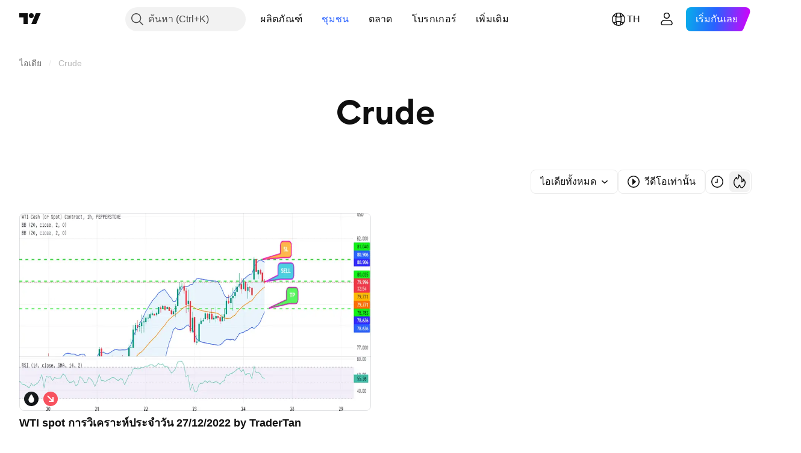

--- FILE ---
content_type: application/javascript; charset=utf-8
request_url: https://static.tradingview.com/static/bundles/th.11389.7300333af8487f9d2758.js
body_size: 9765
content:
(self.webpackChunktradingview=self.webpackChunktradingview||[]).push([[11389,28567,80739,83496,72939,18137,56316,21764,33334,48741],{353886:o=>{o.exports=["การแจ้งเตือน"]},421685:o=>{o.exports=["% ของ GDP"]},46374:o=>{o.exports=["% ของราคาพาร์"]},291500:o=>{o.exports={en:["Disc. yield, %"]}},433334:o=>{o.exports=["ปิด"]},167040:o=>{o.exports=["ซี"]},800919:o=>{o.exports={en:["D"]}},933088:o=>{o.exports={en:["D"]}},918400:o=>{o.exports=["อี"]},514149:o=>{o.exports=["เอฟ"]},650940:o=>{o.exports=["อาร์"]},745540:o=>{o.exports={en:["R"]}},756757:o=>{o.exports={en:["S"]}},584454:o=>{o.exports={en:["Options"]}},763015:o=>{o.exports=["เข้าใจแล้ว"]},606546:o=>{o.exports=["เรียนรู้เพิ่มเติม"]},745929:o=>{o.exports=["ศูนย์ช่วยเหลือ"]},869328:o=>{o.exports=["สินค้าโภคภัณฑ์"]},125354:o=>{o.exports=["คริปโต"]},398361:o=>{o.exports=["ทั้งหมด"]},207586:o=>{o.exports=["ตราสารหนี้"]},2380:o=>{o.exports=["เศรษฐกิจ"]},570135:o=>{o.exports=["ฟอเร็กซ์"]},141504:o=>{o.exports=["ฟิวเจอร์ส"]},589740:o=>{o.exports=["กองทุน"]},875313:o=>{o.exports=["ดัชนี"]},703374:o=>{o.exports={en:["Options"]}},965331:o=>{o.exports=["หุ้น"]},405040:o=>{o.exports=["กราฟพื้นฐาน"]},489498:o=>{o.exports=["พอร์ตโฟลิโอ"]},271144:o=>{o.exports=["สูงกว่าค่าเฉลี่ย"]},584549:o=>{o.exports=["ปานกลาง"]},916581:o=>{o.exports=["ดี"]},100586:o=>{o.exports=["ดี"]},116056:o=>{o.exports=["ยอดเยี่ยม"]},823543:o=>{o.exports=["เท่าเทียม"]},943639:o=>{o.exports=["แย่"]},488272:o=>{o.exports=["ดีมาก"]},820864:o=>{o.exports=["%s ที่แล้ว"]},282778:o=>{o.exports=["ใน %s"]},744479:o=>{o.exports=["1 ปี"]},820877:o=>{o.exports=["3 เดือน"]},655761:o=>{o.exports=["คอลัมน์"]},460896:o=>{o.exports=["ชุมชน"]},705109:o=>{o.exports=["แข่งขันเพื่อรับรางวัลเงินจริงในการแข่งขันที่ปราศจากความเสี่ยง"]},877309:o=>{o.exports=["เชื่อมต่อ"]},366891:o=>{o.exports=["กำลังเชื่อมต่อ"]},839643:o=>{o.exports=["ปฏิทิน"]},607696:o=>{o.exports=["ปฏิทิน"]},745054:o=>{o.exports=["แท่งเทียน"]},623633:o=>{o.exports=["แชท"]},686961:o=>{o.exports=["สร้างอินดิเคเตอร์และกลยุทธ์ของคุณเอง หรือปรับแต่งของเดิมที่มีอยู่แล้วใน Pine Editor"]},336620:o=>{o.exports=["การแจ้งเตือน"]},534456:o=>{o.exports=["พื้นที่"]},527377:o=>{o.exports=["บาร์"]},259213:o=>{o.exports={en:["Baseline"]}},745504:o=>{o.exports=["เรียกเก็บค่าบริการทุกเดือน"]},967752:o=>{o.exports=["เรียกเก็บค่าบริการทุกปี"]},748741:o=>{o.exports=["หน้าต่างข้อมูล"]},418926:o=>{o.exports=["ไม่มีข้อมูล"]},278892:o=>{o.exports=["รายละเอียด"]},739688:o=>{o.exports=["ดีเลย์"]},254602:o=>{o.exports=["เพิกถอน"]},757833:o=>{o.exports=["เนื่องจากกิจกรรมที่น่าสงสัยในบัญชีของคุณ เราจึงบล็อกคุณจากการซื้อใดๆก็ตาม กรุณาติดต่อทีมสนับสนุนของเราเพื่อแก้ปัญหานี้ ขอขอบคุณที่เข้าใจ"]},537396:o=>{o.exports=["ทั่วโลก"]},328304:o=>{o.exports=["สิ้นวัน"]},339643:o=>{o.exports=["ส่วนน้อยไม่ถูกต้อง"]},383490:o=>{o.exports={en:["Kagi"]}},99906:o=>{o.exports=["พื้นที่ HLC"]},800886:o=>{o.exports=["แท่งเทียน สูงต่ำปิด HLC"]},941273:o=>{o.exports=["รายการร้อนแรง"]},987845:o=>{o.exports=["วันหยุด"]},913459:o=>{o.exports=["แท่งเทียนแบบกลวง"]},848782:o=>{o.exports=["พาดหัว"]},863876:o=>{o.exports={
en:["Heikin Ashi"]}},96052:o=>{o.exports=["ศูนย์ช่วยเหลือ"]},281982:o=>{o.exports=["ซ่อนแถบ"]},498236:o=>{o.exports=["สูง-ต่ำ"]},652969:o=>{o.exports=["ชื่อย่อสินทรัพย์ไม่ถูกต้อง"]},909161:o=>{o.exports=["ตราสารนี้ไม่ได้รับอนุญาต"]},899511:o=>{o.exports=["ยืนยัน"]},242820:o=>{o.exports=["Object Tree และหน้าต่างข้อมูล"]},40305:o=>{o.exports=["เปิดแถบ"]},786726:o=>{o.exports=["กำลังโหลด"]},86883:o=>{o.exports=["การเรียนรู้เป็นกระบวนการ"]},129840:o=>{o.exports=["จำกัด"]},903554:o=>{o.exports=["เส้น"]},409394:o=>{o.exports=["เส้นพร้อมจุด"]},743588:o=>{o.exports=["Line Break"]},500894:o=>{o.exports=["แผนที่มหภาค"]},176937:o=>{o.exports=["สรุปภาพรวมตลาด"]},241410:o=>{o.exports=["ตลาดเปิด"]},762464:o=>{o.exports=["ตลาดปิด"]},696935:o=>{o.exports=["ไม่มีข้อมูล"]},206416:o=>{o.exports=["ข้อมูล NSE ไม่มีแสดงบนแอปมือถือในตอนนี้ มันอาจจะมีมาแสดงในอนาคตได้"]},620748:o=>{o.exports=["การแจ้งเตือน"]},338333:o=>{o.exports=["ข่าว"]},610609:o=>{o.exports=["กระแสข่าว"]},988408:o=>{o.exports=["สแนปชอต"]},442567:o=>{o.exports=["ตัวช่วยคัดกรอง"]},370784:o=>{o.exports=["เศษส่วนที่สองไม่ถูกต้อง"]},604074:o=>{o.exports=["เลือกประเทศ"]},383298:o=>{o.exports=["Session Volume Profile"]},279298:o=>{o.exports=["แสดง Object Tree"]},586146:o=>{o.exports=["ชุดเครื่องมือเกินค่าสูงสุด: {number} ชุดเครื่องมือต่อเลย์เอาท์\nกรุณายกเลิกบางชุดเครื่องมือ"]},869217:o=>{o.exports=["เส้นระดับ"]},276519:o=>{o.exports=["Point & Figure"]},673897:o=>{o.exports=["หลังตลาดปิด"]},872221:o=>{o.exports={en:["Pine"]}},167087:o=>{o.exports=["Pine Editor ย้ายไปแล้ว"]},923304:o=>{o.exports={en:["Pine logs"]}},236018:o=>{o.exports=["ก่อนตลาดเปิด"]},366123:o=>{o.exports=["รูปแบบราคาไม่ถูกต้อง"]},167476:o=>{o.exports=["ราคาดีเลย์ไป {number} นาที"]},369539:o=>{o.exports=["ราคาดีเลย์ไป {number} นาทีและจะอัปเดตทุกๆ 30 วินาที"]},855169:o=>{o.exports=["ระยะ"]},303058:o=>{o.exports=["เวลาจริง"]},303333:o=>{o.exports=["คำเตือน: Pine Editor ย้ายไปแล้ว"]},188130:o=>{o.exports={en:["Renko"]}},38822:o=>{o.exports=["โหมดเล่นซ้ำ"]},512504:o=>{o.exports=["รายการเฝ้าติดตาม"]},819134:o=>{o.exports=["รายการเฝ้าติดตามและรายละเอียด"]},331165:o=>{o.exports=["รายการเฝ้าติดตาม รายละเอียดและข่าวสาร"]},929848:o=>{o.exports=["รายการเฝ้าติดตามและข่าวสาร"]},162818:o=>{o.exports=["รายการเฝ้าติดตาม รายละเอียด และข่าวสาร"]},966719:o=>{o.exports=["คำเตือน"]},103898:o=>{o.exports=["วิดเจ็ต"]},297025:o=>{o.exports=["ผู้ชนะ"]},205935:o=>{o.exports=["วันนี้"]},315404:o=>{o.exports=["พรุ่งนี้"]},921568:o=>{o.exports=["ช่องทางเดียวที่ควบคุมได้ทั้งหมด"]},617809:o=>{o.exports=["เวลา ราคา โอกาส"]},551677:o=>{o.exports=["โหวต"]},193722:o=>{o.exports=["แท่งเทียนปริมาณ"]},292763:o=>{o.exports=["Volume Footprint"]},765123:o=>{o.exports=["ตอนนี้คุณสามารถค้นหาได้ในแผงด้านขวา"]},28010:o=>{o.exports=["ตอนนี้คุณสามารถค้นหาได้ในแผงด้านขวา — ซึ่งจะทำให้คุณมีความยืดหยุ่นและควบคุมวิธีการเขียนโค้ดและวิเคราะห์ได้มากขึ้น"]},547537:o=>{o.exports=["โค้ดของคุณเริ่มต้นที่นี่!"]},943320:o=>{o.exports=["เมื่อวาน"]},158930:o=>{o.exports=["เส้นแสดงอัตราผลตอบแทน"]},317310:o=>{o.exports=["รายปี"]},699912:o=>{o.exports=["เก็บเงินรายเดือน"]},
425256:o=>{o.exports=["เก็บเงินรายปี"]},173039:o=>{o.exports=["รายเดือน"]},81277:o=>{o.exports=["3 เดือน"]},233969:o=>{o.exports=["ทดลอง"]},946530:o=>{o.exports=["ทดลองใช้งาน {proPlanName}"]},851068:o=>{o.exports=["%d วัน"]},898393:o=>{o.exports=["เดือน"]},589889:o=>{o.exports=["{count} การแจ้งเตือนที่ยังไม่ได้อ่าน"]},993205:o=>{o.exports=["ปี"]},956316:o=>{o.exports=Object.create(null),o.exports["#AAPL-symbol-description"]=["บริษัท แอปเปิล"],o.exports["#AMEX:SCHO-symbol-description"]=["กองทุนเปิด Schwab Short-Term U.S. Treasury"],o.exports["#AMEX:SHYG-symbol-description"]=["กองทุนดัชนีตราสารหนี้อัตราผลตอบแทนสูงอายุ 0-5 ปี"],o.exports["#ASX:XAF-symbol-description"]=["ดัชนี S&P/ASX All Australian 50"],o.exports["#ASX:XAT-symbol-description"]=["ดัชนี S&P/ASX All Australian 200"],o.exports["#ASX:XJO-symbol-description"]=["ดัชนี S&P/ASX 200"],o.exports["#AUDCAD-symbol-description"]=["ดอลลาร์ออสเตรเลีย / ดอลลาร์แคนาดา"],o.exports["#AUDCHF-symbol-description"]=["ดอลลาร์ออสเตรเลีย / ฟรังก์สวิส"],o.exports["#AUDJPY-symbol-description"]=["ดอลลาร์ออสเตรเลีย / เยน"],o.exports["#AUDNZD-symbol-description"]=["ดอลลาร์ออสเตรเลีย / ดอลลาร์นิวซีแลนด์"],o.exports["#AUDRUB-symbol-description"]=["ดอลลาร์ออสเตรเลีย / รูเบิลรัสเซีย"],o.exports["#AUDUSD-symbol-description"]=["ดอลลาร์ออสเตรเลีย / ดอลลาร์สหรัฐฯ"],o.exports["#BCBA:IMV-symbol-description"]=["ดัชนี S&P MERVAL"],o.exports["#BCHEUR-symbol-description"]={en:["Bitcoin Cash / Euro"]},o.exports["#BCHUSD-symbol-description"]={en:["Bitcoin Cash / U.S. Dollar"]},o.exports["#BELEX:BELEX15-symbol-description"]=["ดัชนี BELEX 15"],o.exports["#BIST:XU100-symbol-description"]=["ดัชนี BIST 100"],o.exports["#BITMEX:XBT-symbol-description"]=["ดัชนี Bitcoin / U.S. Dollar"],o.exports["#BME:IBC-symbol-description"]=["ดัชนี IBEX 35"],o.exports["#BMFBOVESPA:IBOV-symbol-description"]=["ดัชนี Bovespa"],o.exports["#BMFBOVESPA:IBRA-symbol-description"]=["ดัชนี IBrasil"],o.exports["#BMFBOVESPA:IBXL-symbol-description"]=["ดัชนี Brazil 50"],o.exports["#BMV:CT-symbol-description"]=["ดัชนี China SX20 RT"],o.exports["#BMV:F-symbol-description"]=["บริษัทฟอร์ดมอเตอร์"],o.exports["#BMV:ME-symbol-description"]=["ดัชนี S&P/BMV IPC"],o.exports["#BRLJPY-symbol-description"]=["เรียลบราซิล / เยน"],o.exports["#BSE:ITI-symbol-description"]=["บริษัท ITI Ltd"],o.exports["#BSE:SENSEX-symbol-description"]=["ดัชนี S&P BSE Sensex"],o.exports["#BTCBRL-symbol-description"]=["บิตคอยน์ / เรียลบราซิล"],o.exports["#BTCCAD-symbol-description"]={en:["Bitcoin / Canadian Dollar"]},o.exports["#BTCCNY-symbol-description"]={en:["Bitcoin / Chinese Yuan"]},o.exports["#BTCEUR-symbol-description"]={en:["Bitcoin / Euro"]},o.exports["#BTCGBP-symbol-description"]={en:["Bitcoin / British Pound"]},o.exports["#BTCJPY-symbol-description"]={en:["Bitcoin / Japanese Yen"]},o.exports["#BTCKRW-symbol-description"]={en:["Bitcoin / South Korean Won"]},o.exports["#BTCPLN-symbol-description"]={en:["Bitcoin / Polish Zloty"]},o.exports["#BTCRUB-symbol-description"]=["Bitcoin / รูเบิลรัสเซีย"],o.exports["#BTCTHB-symbol-description"]=["Bitcoin / บาทไทย"],
o.exports["#BTCUSD-symbol-description"]={en:["Bitcoin / U.S. Dollar"]},o.exports["#BTGUSD-symbol-description"]={en:["Bitcoin Gold / U.S. Dollar"]},o.exports["#BVL:SPBLPGPT-symbol-description"]=["เอส&พี / ดัชนีทั่วไป เปรู บีวีแอล (PEN)"],o.exports["#BVSP-symbol-description"]=["ดัชนีตลาดหลักทรัพย์บราซิลโบเวสปา"],o.exports["#CADJPY-symbol-description"]=["ดอลลาร์แคนนาดา / เยนญี่ปุ่น"],o.exports["#CADUSD-symbol-description"]=["ดอลลาร์แคนาดาต่อดอลลาร์สหรัฐ"],o.exports["#CBOE:OEX-symbol-description"]=["ดัชนี เอส&พี 100"],o.exports["#CBOE:VIX-symbol-description"]=["ดัชนีความผันผวน S&P 500"],o.exports["#CBOT:ZB1!-symbol-description"]=["สัญญาซื้อขายล่วงหน้า T-Bonds"],o.exports["#CBOT:ZC1!-symbol-description"]=["สัญญาซื้อขายล่วงหน้าข้าวโพด"],o.exports["#CBOT:ZM1!-symbol-description"]=["สัญญาซื้อขายล่วงหน้าอาหารทำจากถั่วเหลือง"],o.exports["#CBOT:ZN1!-symbol-description"]=["สัญญาซื้อขายล่วงหน้า T-Note อายุ 10 ปี"],o.exports["#CBOT:ZO1!-symbol-description"]=["สัญญาซื้อขายล่วงหน้าข้าวโอ๊ต"],o.exports["#CBOT:ZQ1!-symbol-description"]=["สัญญาซื้อขายล่วงหน้าอัตราดอกเบี้ยกองทุนรัฐบาลกลาง 30 วัน"],o.exports["#CBOT:ZR1!-symbol-description"]=["สัญญาซื้อขายข้าวล่วงหน้า"],o.exports["#CBOT:ZS1!-symbol-description"]=["สัญญาซื้อขายล่วงหน้าถั่วเหลือง"],o.exports["#CBOT:ZW1!-symbol-description"]=["ฟิวเจอร์ส ข้าวสาลี"],o.exports["#CBOT_MINI:XK1!-symbol-description"]=["สัญญาซื้อขายล่วงหน้าถั่วเหลือง Mini"],o.exports["#CBOT_MINI:XW1!-symbol-description"]=["สัญญาซื้อขายล่วงหน้าข้าวสาลี Mini"],o.exports["#CBOT_MINI:YM1!-symbol-description"]=["ฟิวเจอร์ส E-mini ดาวโจนส์ (5 ดอลลาร์สหรัฐ)"],o.exports["#CHFJPY-symbol-description"]=["สวิสฟรังก์ / เยนญี่ปุ่น"],o.exports["#CHFUSD-symbol-description"]=["สวิสฟรังค์ต่อดอลลาร์สหรัฐ"],o.exports["#CME:BTC1!-symbol-description"]=["บิตคอยน์ CME ฟิวเจอร์ส"],o.exports["#CME:CB1!-symbol-description"]=["Butter Futures-Cash (ต่อเนื่อง: สัญญาปัจจุบันอยู่ด้านหน้า)"],o.exports["#CME:GF1!-symbol-description"]=["สัญญาซื้อขายล่วงหน้าโคเนื้ออายุ 6 - 10 เดือน"],o.exports["#CME:HE1!-symbol-description"]=["สัญญาซื้อขายล่วงหน้าเนื้อหมูไม่ติดมัน"],o.exports["#CME:LE1!-symbol-description"]=["สัญญาซื้อขายล่วงหน้าโคเนื้อน้ำหนักระหว่าง 850 - 1200 ปอนด์"],o.exports["#CME_MINI:E71!-symbol-description"]=["สัญญาซื้อขายล่วงหน้า ยูโร E-mini"],o.exports["#CME_MINI:ES1!-symbol-description"]=["ฟิวเจอร์ส S&P 500 E-mini"],o.exports["#CME_MINI:J71!-symbol-description"]=["สัญญาซื้อขายล่วงหน้า E-mini เงินเยนญี่ปุ่น"],o.exports["#CME_MINI:NQ1!-symbol-description"]=["ฟิวเจอร์ส E-mini NASDAQ 100"],o.exports["#CME_MINI:RTY1!-symbol-description"]=["ดัชนี E-Mini Russell 2000 ฟิวเจอร์"],o.exports["#COMEX:AEP1!-symbol-description"]=["สัญญาซื้อขายล่วงหน้าอลูมิเนียมยุโรปพรีเมียม"],o.exports["#COMEX:AUP1!-symbol-description"]=["สัญญาซื้อขายล่วงหน้าอลูมิเนียม MW U.S. ทรานแซกชั่นพรีเมียมแพลต (25MT)"],o.exports["#COMEX:GC1!-symbol-description"]=["สัญญาซื้อขายล่วงหน้าทองคำ"],o.exports["#COMEX:HG1!-symbol-description"]=["ฟิวเจอร์ส ทองแดง"],o.exports["#COMEX:SI1!-symbol-description"]=["ฟิวเจอร์ส โลหะเงิน"],
o.exports["#COMEX_MINI:QC1!-symbol-description"]=["สัญญาซื้อขายล่วงหน้า E-mini ทองแดง"],o.exports["#COMEX_MINI:QI1!-symbol-description"]=["สัญญาซื้อขายล่วงหน้าแร่เงิน (Mini)"],o.exports["#COMEX_MINI:QO1!-symbol-description"]=["สัญญาซื้อขายล่วงหน้าทองคำ (Mini)"],o.exports["#COPPER-symbol-description"]=["สัญญาการซื้อขายส่วนต่างทองแดง"],o.exports["#CORNUSD-symbol-description"]=["CFDs ของข้าวโพด"],o.exports["#COTUSD-symbol-description"]=["CFDs ของนุ่น"],o.exports["#CRYPTOCAP:TOTAL-symbol-description"]=["มูลค่าตลาดรวมของคริปโต, $"],o.exports["#DFM:DFMGI-symbol-description"]=["ดัชนี DFM"],o.exports["#DJ:DJA-symbol-description"]=["ดัชนีเฉลี่ย Dow Jones คอมโพสิต"],o.exports["#DJ:DJCIAGC-symbol-description"]=["ดัชนีราคาสินค้าโภคภัณฑ์ดาวโจนส์ชิ้นส่วนทางการเกษตร"],o.exports["#DJ:DJCICC-symbol-description"]=["ดัชนีราคาสินค้าโภคภัณฑ์โกโก้"],o.exports["#DJ:DJCIEN-symbol-description"]=["ดัชนีราคาสินค้าโภคภัณฑ์ดาวโจนส์พลังงาน"],o.exports["#DJ:DJCIGC-symbol-description"]=["ดัชนีราคาสินค้าโภคภัณฑ์ทองคำ"],o.exports["#DJ:DJCIGR-symbol-description"]=["ดัชนีราคาสินค้าโภคภัณฑ์ดาวโจนส์ธัญพืช"],o.exports["#DJ:DJCIIK-symbol-description"]=["ดัชนีราคาสินค้าโภคภัณฑ์นิกเกิล"],o.exports["#DJ:DJCIKC-symbol-description"]=["ดัชนีราคาสินค้าโภคภัณฑ์ดาวโจนส์กาแฟ"],o.exports["#DJ:DJCISB-symbol-description"]=["ดัชนีราคาสินค้าโภคภัณฑ์ดาวโจนส์น้ำตาล"],o.exports["#DJ:DJCISI-symbol-description"]=["ดัชนีราคาสินค้าโภคภัณฑ์ดาวโจนส์เงิน"],o.exports["#DJ:DJI-symbol-description"]=["ดัชนี Dow Jones Industrial Average"],o.exports["#DJ:DJT-symbol-description"]=["ดัชนีค่าเฉลี่ยการขนส่งดาวโจนส์"],o.exports["#DJ:DJU-symbol-description"]=["ดัชนีค่าเฉลี่ยสาธารณูปโภคดาวโจนส์"],o.exports["#DJ:DJUSCL-symbol-description"]=["ดัชนีถ่านหินดาวโจนส์ U.S."],o.exports["#EGX:EGX30-symbol-description"]=["ดัชนี EGX 30"],o.exports["#ETCBTC-symbol-description"]={en:["Ethereum Classic / Bitcoin"]},o.exports["#ETCEUR-symbol-description"]=["Ethereum Classic / ยูโร"],o.exports["#ETCUSD-symbol-description"]=["อีเธอร์เรียม คลาสสิคต่อดอลลาร์"],o.exports["#ETHBTC-symbol-description"]={en:["Ethereum / Bitcoin"]},o.exports["#ETHEUR-symbol-description"]=["อีเธอเรียม / ยูโร"],o.exports["#ETHGBP-symbol-description"]=["อีเธอเรียม / ปอนด์อังกฤษ"],o.exports["#ETHJPY-symbol-description"]=["อีเธอเรียม / เยนญี่ปุ่น"],o.exports["#ETHKRW-symbol-description"]=["Ethereum / วอนเกาหลีใต้"],o.exports["#ETHTHB-symbol-description"]=["Ethereum / บาทไทย"],o.exports["#ETHUSD-symbol-description"]=["อีเธอร์เลียม/ดอลลาร์"],o.exports["#EUBUND-symbol-description"]=["ยูโรบุนด์"],o.exports["#EURAUD-symbol-description"]=["ยูโร / ดอลลาร์ออสเตรเลีย"],o.exports["#EURBRL-symbol-description"]=["ยูโร / เรียลบลาซิล"],o.exports["#EURCAD-symbol-description"]=["ยูโร / ดอลลาร์แคนนาดา"],o.exports["#EURCHF-symbol-description"]=["ยูโร / สวิสฟรังก์"],o.exports["#EURGBP-symbol-description"]=["ยูโร / ปอนด์อังกฤษ"],o.exports["#EURJPY-symbol-description"]=["ยูโร / เยนญี่ปุ่น"],o.exports["#EURNOK-symbol-description"]=["ยูโร / โครเนอร์นอร์เวย์"],o.exports["#EURNZD-symbol-description"]=["ยูโร / ดอลลาร์นิวซีแลนด์"],
o.exports["#EURONEXT:AEX-symbol-description"]=["ดัชนี AEX"],o.exports["#EURONEXT:BEL20-symbol-description"]=["ดัชนี BEL 20"],o.exports["#EURONEXT:PX1-symbol-description"]=["ดัชนี CAC 40"],o.exports["#EURRUB-symbol-description"]=["ยูโร / รูเบิลรัสเซีย"],o.exports["#EURRUB_TOM-symbol-description"]=["ยูโร / รูเบิลรัสเซีย ทอม"],o.exports["#EURSEK-symbol-description"]=["ยูโร / โครนาสวีเดน"],o.exports["#EURTRY-symbol-description"]=["ยูโร / ลีราตุรกี"],o.exports["#EURUSD-symbol-description"]=["ยูโร / ดอลลาร์สหรัฐฯ"],o.exports["#EUSTX50-symbol-description"]=["ดัชนี Euro Stoxx 50"],o.exports["#FOREXCOM:US2000-symbol-description"]=["หุ้นสหรัฐอเมริกาที่มีกิจการขนาดเล็ก 2000"],o.exports["#FRA40-symbol-description"]=["ดัชนี CAC 40"],o.exports["#FRED:GDP-symbol-description"]=["ผลิตภัณฑ์มวลรวมในประเทศ 1 ทศนิยม"],o.exports["#FRED:POP-symbol-description"]=["ประชากรทั้งหมด: ทุกช่วงอายุรวมถึงกองกำลังที่อยู่นอกประเทศ"],o.exports["#FRED:UNRATE-symbol-description"]=["อัตราการว่างงานของประชาชน"],o.exports["#FTSEMYX:FBMKLCI-symbol-description"]=["ดัชนี FTSE Bursa มาเลเซีย KLCI"],o.exports["#FWB:KT1-symbol-description"]=["บริษัท คีย์ทรอนิก"],o.exports["#FX:AUS200-symbol-description"]=["ดัชนี S&P/ASX"],o.exports["#FX:US30-symbol-description"]=["ดัชนี Dow Jones Industrial Average"],o.exports["#GBPAUD-symbol-description"]=["ปอนด์อังกฤษ / ดอลลาร์ออสเตรเลีย"],o.exports["#GBPCAD-symbol-description"]=["ปอนด์อังกฤษ / ดอลลาร์แคนาดา"],o.exports["#GBPCHF-symbol-description"]=["ปอนด์อังกฤษ / ฟรังก์สวิส"],o.exports["#GBPEUR-symbol-description"]=["ปอนด์อังกฤษ / ยูโร"],o.exports["#GBPJPY-symbol-description"]=["ปอนด์อังกฤษ / เยนญี่ปุ่น"],o.exports["#GBPNZD-symbol-description"]=["ปอนด์อังกฤษ / ดอลลาร์นิวซีแลนด์"],o.exports["#GBPPLN-symbol-description"]=["ปอนด์อังกฤษ / ซลอตีโปแลนด์"],o.exports["#GBPRUB-symbol-description"]=["ปอนด์อังกฤษ / รูเบิลรัสเซีย"],o.exports["#GBPUSD-symbol-description"]=["ปอนด์อังกฤษ / ดอลลาร์สหรัฐ"],o.exports["#GER30-symbol-description"]=["ดัชนี DAX"],o.exports["#GOOG-symbol-description"]=["บริษัทอัลฟาเบต (กูเกิ้ล) กลุ่ม ซี"],o.exports["#GOOGL-symbol-description"]=["อัลฟาเบ็ท อิงค์ (กูเกิ้ล) คลาสเอ"],o.exports["#GPW:ACG-symbol-description"]=["หุ้น Acautogaz"],o.exports["#GPW:WIG20-symbol-description"]=["ดัชนี WIG20"],o.exports["#HSI:HSI-symbol-description"]=["ดัชนีฮั่งเส็ง"],o.exports["#ICEUS:DX1!-symbol-description"]=["ดัชนี Bitcoin / U.S. Dollar ฟิวเจอร์"],o.exports["#IDX:COMPOSITE-symbol-description"]=["ดัชนี IDX คอมโพสิต"],o.exports["#INDEX:HSCE-symbol-description"]=["ดัชนีฮั่งเส็ง"],o.exports["#INDEX:JKSE-symbol-description"]=["ดัชนีจาการ์ตาคอมโพสิต"],o.exports["#INDEX:KLSE-symbol-description"]=["ดัชนี เบอซ่า เคแอลซีไอ มาเลเซีย"],o.exports["#INDEX:MIB-symbol-description"]=["ดัชนี MIB"],o.exports["#INDEX:MOY0-symbol-description"]=["ดัชนี Euro Stoxx 50"],o.exports["#INDEX:STI-symbol-description"]=["ดัชนี STI"],o.exports["#INDEX:TWII-symbol-description"]=["ดัชนีไต้หวันแบบถ่วงน้ำหนัก"],o.exports["#INDEX:XLY0-symbol-description"]=["ดัชนีเซี่ยงไฮ้คอมโพสิต"],o.exports["#IOTUSD-symbol-description"]=["IOTA / ดอลล่าห์สหรัฐ"],
o.exports["#JPN225-symbol-description"]=["ดัชนี Japan 225"],o.exports["#JPYKRW-symbol-description"]=["เยนญี่ปุ่น / วอนเกาหลีใต้"],o.exports["#JPYRUB-symbol-description"]=["เยนญี่ปุ่น / รูเบิลรัสเซีย"],o.exports["#JPYUSD-symbol-description"]=["เยนญี่ปุ่นต่อดอลลาร์สหรัฐ"],o.exports["#LKOH-symbol-description"]=["ลุ๊กออยล์"],o.exports["#LSE:SCHO-symbol-description"]=["บริษัท Scholium Group Plc Ord 1P"],o.exports["#LTCBRL-symbol-description"]=["Litecoin / เรียลบราซิล"],o.exports["#LTCBTC-symbol-description"]=["ไลท์คอยน์ / บิตคอยน์"],o.exports["#LTCUSD-symbol-description"]=["ไลท์คอยน์ต่อดอลลาร์"],o.exports["#LUNAUSD-symbol-description"]=["Luna / ดอลลาร์สหรัฐ"],o.exports["#MOEX:BR1!-symbol-description"]=["สัญญาซื้อขายล่วงหน้าน้ำมันเบรนท์"],o.exports["#MOEX:GAZP-symbol-description"]=["บริษัท แก๊ซพรอม"],o.exports["#MOEX:IMOEX-symbol-description"]=["ดัชนี MOEX รัสเซีย"],o.exports["#MOEX:MGNT-symbol-description"]=["แม็กนิต"],o.exports["#MOEX:MICEXINDEXCF-symbol-description"]=["ดัชนี MOEX รัสเซีย"],o.exports["#MOEX:MX1!-symbol-description"]=["ดัชนีฟิวเจอร์ส MICEX"],o.exports["#MOEX:MX2!-symbol-description"]=["สัญญาซื้อขายล่วงหน้าดัชนี MICEX"],o.exports["#MOEX:RI1!-symbol-description"]=["ดัชนีฟิวเจอร์ส RTS"],o.exports["#MOEX:RTSI-symbol-description"]=["ดัชนี RTS"],o.exports["#MOEX:RUAL-symbol-description"]={en:["United Company RUSAL PLC"]},o.exports["#MOEX:SBER-symbol-description"]=["ธนาคาร SBERBANK"],o.exports["#MOEX:VTBR-symbol-description"]={en:["VTB"]},o.exports["#MSFT-symbol-description"]=["ไมโครซอฟต์ คอร์ป"],o.exports["#NAS100-symbol-description"]=["CFD เงินสด 100 เหรียญสหรัฐ"],o.exports["#NASDAQ:AMD-symbol-description"]=["แอ๊ดวานซ์ไมโครดิไวซ์"],o.exports["#NASDAQ:GOOG-symbol-description"]={en:["Alphabet Inc (Google) Class C"]},o.exports["#NASDAQ:GOOGL-symbol-description"]={en:["Alphabet Inc (Google) Class A"]},o.exports["#NASDAQ:HGX-symbol-description"]=["ดัชนีภาคที่อยู่อาศัย PHLX"],o.exports["#NASDAQ:IEF-symbol-description"]=["พันธบัตร iShares 7-10 ปี Treasury"],o.exports["#NASDAQ:IEI-symbol-description"]=["กองทุนเปิด Ishares พันธบัตรรัฐบาลอายุ 3-7 ปี"],o.exports["#NASDAQ:ITI-symbol-description"]=["บริษัทอิทเทอร์ริส"],o.exports["#NASDAQ:IXIC-symbol-description"]=["ดัชนีแนสแดคคอมโพสิต"],o.exports["#NASDAQ:LCID-symbol-description"]={en:["Lucid Group, Inc."]},o.exports["#NASDAQ:LE-symbol-description"]=["บริษัท Lands' End Inc"],o.exports["#NASDAQ:NDX-symbol-description"]=["ดัชนี NASDAQ 100"],o.exports["#NASDAQ:OSX-symbol-description"]=["ดัชนีภาคบริการน้ำมัน PHLX"],o.exports["#NASDAQ:SHY-symbol-description"]=["กองทุนเปิด Ishares พันธบัตรรัฐบาลอายุ 1-3 ปี"],o.exports["#NASDAQ:SOX-symbol-description"]=["ดัชนีเซมิคอนดัคเตอร์ฟิลลาเดเฟีย"],o.exports["#NASDAQ:TLT-symbol-description"]=["กองทุนเปิด Ishares พันธบัตรรัฐบาลอายุ 20 ปีขึ้นไป"],o.exports["#NASDAQ:UTY-symbol-description"]=["ดัชนีภาคสาธารณูปโภค PHLX"],o.exports["#NASDAQ:XAU-symbol-description"]=["ดัชนี PHLX ภาคของทองและเงิน"],o.exports["#NASDAQ:ZS-symbol-description"]={en:["Zscaler Inc"]},o.exports["#NEOUSD-symbol-description"]=["นีโอ / ดอลล่าร์สหรัฐ"],
o.exports["#NGAS-symbol-description"]=["ก๊าซธรรมชาติ (เฮนรี่ฮับ)"],o.exports["#NKY-symbol-description"]=["ดัชนี Japan 225"],o.exports["#NSE:ITI-symbol-description"]=["บริษัท Indian Telephone Industries Limited"],o.exports["#NSE:NIFTY-symbol-description"]=["ดัชนี Nifty 50"],o.exports["#NYMEX:AEZ1!-symbol-description"]=["ราคาเอธานอลตลาดล่วงหน้านิวยอร์ค"],o.exports["#NYMEX:CJ1!-symbol-description"]=["สัญญาซื้อขายล่วงหน้าโกโก้"],o.exports["#NYMEX:CL1!-symbol-description"]=["สัญญาซื้อขายน้ำมันดิบเบาล่วงหน้า"],o.exports["#NYMEX:HO1!-symbol-description"]=["ฟิวเจอร์ส นิวยอร์คฮาร์เบอร์ ULSD"],o.exports["#NYMEX:KT1!-symbol-description"]=["ฟิงเจอร์สกาแฟ"],o.exports["#NYMEX:NG1!-symbol-description"]=["ฟิวเจอร์ส ก๊าซธรรมชาติ"],o.exports["#NYMEX:PA1!-symbol-description"]=["สัญญาซื้อขายล่วงหน้าแพลเลเดียม"],o.exports["#NYMEX:PL1!-symbol-description"]=["สัญญาซื้อขายแพลทินั่ม"],o.exports["#NYMEX:RB1!-symbol-description"]=["ฟิวเจอร์ส แก๊ซโซลีน RBOB"],o.exports["#NYMEX:TT1!-symbol-description"]=["ฟิวเจอร์ Cotton"],o.exports["#NYMEX_MINI:QG1!-symbol-description"]=["สัญญาซื้อขายล่วงหน้า E-mini ก๊าซธรรมชาติ"],o.exports["#NYMEX_MINI:QM1!-symbol-description"]=["สัญญาซื้อขายล่วงหน้า E-mini น้ำมันดิบชนิดเบา"],o.exports["#NYMEX_MINI:QU1!-symbol-description"]=["สัญญาซื้อขายล่วงหน้า E-mini น้ำมันเชื้อเพลิง"],o.exports["#NYSE:BABA-symbol-description"]=["กลุ่มอาลีบาบาโฮลดิ้ง"],o.exports["#NYSE:F-symbol-description"]=["บริษัท ฟอร์ดมอเตอร์"],o.exports["#NYSE:HE-symbol-description"]=["บริษัท Hawaiian Electric Industries"],o.exports["#NYSE:NYA-symbol-description"]=["ดัชนี NYSE คอมโพสิต"],o.exports["#NYSE:PBR-symbol-description"]=["บริษัท PETROLEO BRASILEIRO SA PETROBR"],o.exports["#NYSE:XAX-symbol-description"]=["ดัชนี AMEX คอมโพสิต"],o.exports["#NYSE:XMI-symbol-description"]=["ดัชนีตลาดหลัก NYSE ARCA"],o.exports["#NZDJPY-symbol-description"]=["ดอลลาร์นิวซีแลนด์ / เยนญี่ปุ่น"],o.exports["#NZDUSD-symbol-description"]=["ดอลลาร์นิวซีแลนด์ / ดอลลาร์สหรัฐ"],o.exports["#NZX:ALLC-symbol-description"]=["ดัชนีทั้งหมด S&P/NZX (Capital Index)"],o.exports["#NZX:NZ50G-symbol-description"]=["ดัชนีมวลรวม เอส&พี / NZX 50"],o.exports["#OANDA:NATGASUSD-symbol-description"]=["สัญญาการซื้อขายส่วนต่างก๊าซธรรมชาติ"],o.exports["#OANDA:SPX500USD-symbol-description"]=["ดัชนี S&P 500"],o.exports["#OANDA:XCUUSD-symbol-description"]=["สัญญาการซื้อขายส่วนต่างทองแดง (ดอลล่าร์สหรัฐฯ / ปอนด์)"],o.exports["#OMXCOP:OMXC25-symbol-description"]=["ดัชนี OMX โคเปนเฮเกน 25"],o.exports["#OMXCOP:SCHO-symbol-description"]=["บริษัท Schouw & Co A/S"],o.exports["#OMXHEX:OMXH25-symbol-description"]=["ดัชนี OMX เฮสซิงกิ 25"],o.exports["#OMXRSE:OMXRGI-symbol-description"]=["ดัชนี OMX Riga Gross"],o.exports["#OMXSTO:OMXS30-symbol-description"]=["ดัชนี OMX สต็อคโฮม 30"],o.exports["#OMXTSE:OMXTGI-symbol-description"]=["ดัชนี OMX Tallinn Gross"],o.exports["#OMXVSE:OMXVGI-symbol-description"]=["ดัชนี OMX Vilnius Gross"],o.exports["#OTC:IHRMF-symbol-description"]=["หุ้น Ishares MSCI Japan SHS"],o.exports["#QSE:GNRI-symbol-description"]=["ดัชนี QE"],
o.exports["#RTS-symbol-description"]=["ดัชนี อาร์ทีเอส รัสเซีย"],o.exports["#RUSSELL:RUA-symbol-description"]=["ดัชนีรัสเซล 3000"],o.exports["#RUSSELL:RUI-symbol-description"]=["ดัชนีรัสเซล 1000"],o.exports["#RUSSELL:RUT-symbol-description"]=["ดัชนีรัสเซล 2000"],o.exports["#SET:GC-symbol-description"]={en:["Global Connections Public Company"]},o.exports["#SIX:F-symbol-description"]=["บริษัทฟอร์ดมอเตอร์"],o.exports["#SIX:SMI-symbol-description"]=["ดัชนีตลาดสวิส"],o.exports["#SOLUSD-symbol-description"]=["Solana / ดอลลาร์สหรัฐ"],o.exports["#SOYBNUSD-symbol-description"]=["CFDs ของถั่วเหลือง"],o.exports["#SP:OEX-symbol-description"]=["ดัชนี เอส&พี 100"],o.exports["#SP:SPGSCI-symbol-description"]=["ดัชนีราคาสินค้าโภคภัณฑ์ เอส&พี โกลแมน แซค"],o.exports["#SP:SPX-symbol-description"]=["ดัชนี S&P 500"],o.exports["#SP:SVX-symbol-description"]=["ด้ชนีมูลค่า S&P 500"],o.exports["#SPX500-symbol-description"]=["ดัชนี S&P 500"],o.exports["#SUGARUSD-symbol-description"]=["CFDs ของน้ำตาล"],o.exports["#SZSE:399001-symbol-description"]=["ดัชนี Shenzhen Component"],o.exports["#TADAWUL:2370-symbol-description"]={en:["Middle East Specialized Cables Co."]},o.exports["#TADAWUL:TASI-symbol-description"]=["ดัชนีหุ้นทั้งหมด Tadawul"],o.exports["#TASE:TA35-symbol-description"]=["ดัชนี TA-35"],o.exports["#TSX:TSX-symbol-description"]=["ดัชนี S&P/TSX คอมโพสิต"],o.exports["#TSX:TX60-symbol-description"]=["ดัชนีเอสแอนด์พี/ทีเอสเอ็ก 60"],o.exports["#TVC:AU10-symbol-description"]=["พันธบัตรัฐบาลออสเตรเลียอายุ 10 ปี"],o.exports["#TVC:AU10Y-symbol-description"]=["พันธบัตรรัฐบาลออสเตรเลียอายุ 10 ปี"],o.exports["#TVC:AXY-symbol-description"]=["ดัชนีค่าเงินดอลลาร์ออสเตรเลีย"],o.exports["#TVC:BXY-symbol-description"]=["ดัชนีค่าเงินบริติช ปอนด์สเตอร์ลิง"],o.exports["#TVC:CA10-symbol-description"]=["พันธบัตรรัฐบาลแคนาดา, 10 ปี"],o.exports["#TVC:CA10Y-symbol-description"]=["อัตราผลตอบแทนพันธบัตรรัฐบาลแคนาดา 10 ปี"],o.exports["#TVC:CAC40-symbol-description"]=["ดัชนี CAC 40"],o.exports["#TVC:CN10-symbol-description"]=["พันธบัตรัฐบาลจีนอายุ 10 ปี"],o.exports["#TVC:CN10Y-symbol-description"]=["พันธบัตรรัฐบาลจีนอายุ 10 ปี"],o.exports["#TVC:CXY-symbol-description"]=["ดัชนีค่าเงินดอลลาร์แคนาดา"],o.exports["#TVC:DE10-symbol-description"]=["พันธบัตรรัฐบาลเยอรมัน 10 ปี"],o.exports["#TVC:DE10Y-symbol-description"]=["พันธบัตรรัฐบาลเยอรมันอายุ 10 ปี"],o.exports["#TVC:DEU30-symbol-description"]=["ดัชนี DAX"],o.exports["#TVC:DJI-symbol-description"]=["ดัชนีดาวโจนส์"],o.exports["#TVC:DXY-symbol-description"]=["ดัชนีค่าเงินดอลลาร์สหรัฐฯ"],o.exports["#TVC:ES10-symbol-description"]=["พันธบัตรัฐบาลสเปน 10 ปี"],o.exports["#TVC:ES10Y-symbol-description"]=["พันธบัตรรัฐบาลสเปนอายุ 10 ปี"],o.exports["#TVC:EUBUND-symbol-description"]=["พันธบัตรยูโร"],o.exports["#TVC:EXY-symbol-description"]=["ดัชนีค่าเงินยูโร"],o.exports["#TVC:FR10-symbol-description"]=["พันธบัตรรัฐบาลฝรั่งเศส 10 ปี"],o.exports["#TVC:FR10Y-symbol-description"]=["พันธบัตรรัฐบาลฝรั่งเศสอายุ 10 ปี"],o.exports["#TVC:FTMIB-symbol-description"]={en:["Milano Italia Borsa Index"]},
o.exports["#TVC:GB02-symbol-description"]=["พันธบัตรัฐบาลอังกฤษอายุ 2 ปี"],o.exports["#TVC:GB10-symbol-description"]=["พันธบัตรัฐบาลอังกฤษอายุ 10 ปี"],o.exports["#TVC:GB10Y-symbol-description"]=["พันธบัตรรัฐบาลอังกฤษอายุ 10 ปี"],o.exports["#TVC:GOLD-symbol-description"]=["สัญญาการซื้อขายส่วนต่างทองคำ (ดอลลาร์สหรัฐฯ / ออนซ์)"],o.exports["#TVC:HSI-symbol-description"]=["ดัชนีฮั่งเส็ง"],o.exports["#TVC:IBEX35-symbol-description"]=["ดัชนี IBEX 35"],o.exports["#TVC:ID03-symbol-description"]=["พันธบัตรัฐบาลอินโดนีเซียอายุ 3 ปี"],o.exports["#TVC:ID10-symbol-description"]=["พันธบัตรรัฐบาลอินโดนีเซียอายุ 10 ปี"],o.exports["#TVC:ID10Y-symbol-description"]=["อัตราผลตอบแทนพันธบัตรรัฐบาลอินโดนีเซีย 10 ปี"],o.exports["#TVC:IN10-symbol-description"]=["พันธบัตรรัฐบาลอินเดีย 10 ปี"],o.exports["#TVC:IN10Y-symbol-description"]=["พันธบัตรรัฐบาลอินเดียอายุ 10 ปี"],o.exports["#TVC:IT10-symbol-description"]=["พันธบัตรรัฐบาลอิตาลี10 ปี"],o.exports["#TVC:IT10Y-symbol-description"]=["พันธบัตรรัฐบาลอิตาลีอายุ 10 ปี"],o.exports["#TVC:IXIC-symbol-description"]=["ดัชนีแนสแดค คอมโพสิต"],o.exports["#TVC:JP10-symbol-description"]=["พันธบัตรรัฐบาลญี่ปุ่น 10 ปี"],o.exports["#TVC:JP10Y-symbol-description"]=["พันธบัตรรัฐบาลญี่ปุ่นอายุ 10 ปี"],o.exports["#TVC:JXY-symbol-description"]=["ดัชนีค่าเงินเยนญี่ปุ่น"],o.exports["#TVC:KOSPI-symbol-description"]=["ดัชนีราคาหลักทรัพย์คอมโพสิตเกาหลี"],o.exports["#TVC:KR10-symbol-description"]=["พันธบัตรัฐบาลเกาหลีอายุ 10 ปี"],o.exports["#TVC:KR10Y-symbol-description"]=["พันธบัตรรัฐบาลเกาหลีอายุ 10 ปี"],o.exports["#TVC:MY10-symbol-description"]=["พันธบัตรรัฐบาลมาเลเซีย 10 ปี"],o.exports["#TVC:MY10Y-symbol-description"]=["พันธบัตรรัฐบาลมาเลเซียอายุ 10 ปี"],o.exports["#TVC:NDX-symbol-description"]=["ดัชนีแนสแด็ก 100"],o.exports["#TVC:NI225-symbol-description"]=["ดัชนี Japan 225"],o.exports["#TVC:NL10-symbol-description"]=["พันธบัตรรัฐบาลเนเธอร์แลนด์ 10 ปี"],o.exports["#TVC:NL10Y-symbol-description"]=["อัตราผลตอบแทนพันธบัตรรัฐบาลเนเธอร์แลนด์ 10 ปี"],o.exports["#TVC:NYA-symbol-description"]=["ดัชนี NYSE คอมโพสิต"],o.exports["#TVC:NZ10-symbol-description"]=["พันธบัตรรัฐบาลนิวซีแลนด์ 10 ปี"],o.exports["#TVC:NZ10Y-symbol-description"]=["อัตราผลตอบแทนพันธบัตรรัฐบาลนิวซีแลนด์ 10 ปี"],o.exports["#TVC:PALLADIUM-symbol-description"]=["สัญญาการซื้อขายส่วนต่างแพลเลเดียม (ดอลลาร์สหรัฐฯ / ออนซ์)"],o.exports["#TVC:PL05Y-symbol-description"]=["#TVC:PL10Y-สัญลักษณ์l-คำอธิบาย"],o.exports["#TVC:PL10Y-symbol-description"]=["#TVC:PL10Y-สัญลักษณ์-คำอธิบาย"],o.exports["#TVC:PLATINUM-symbol-description"]=["CFDs ของแพลทินัม (US$ / OZ)"],o.exports["#TVC:PT10-symbol-description"]=["พันธบัตรัฐบาลโปรตุเกสอายุ 3 ปี"],o.exports["#TVC:PT10Y-symbol-description"]=["พันธบัตรรัฐบาลโปรตุเกสอายุ 10 ปี"],o.exports["#TVC:SA40-symbol-description"]=["ดัชนีแอฟริกาใต้สูงสุด 40 อันดับ"],o.exports["#TVC:SILVER-symbol-description"]=["สัญญาการซื้อขายส่วนต่างแร่เงิน (ดอลลาร์สหรัฐฯ / ออนซ์)"],o.exports["#TVC:SPX-symbol-description"]=["ดัชนี S&P 500"],o.exports["#TVC:SSMI-symbol-description"]=["ดัชนีตลาดสวิส"],o.exports["#TVC:STI-symbol-description"]=["ดัชนีเสตทไทม์"],
o.exports["#TVC:SX5E-symbol-description"]=["ดัชนี Euro STOXX 50"],o.exports["#TVC:SXY-symbol-description"]=["ดัชนีสกุลเงินฟรังก์สวิส"],o.exports["#TVC:TR10-symbol-description"]=["พันธบัตรรัฐบาลตุรกี 10 ปี"],o.exports["#TVC:TR10Y-symbol-description"]=["พันธบัตรรัฐบาลตุรกีอายุ 10 ปี"],o.exports["#TVC:UKOIL-symbol-description"]=["สัญญาการซื้อขายส่วนต่างน้ำมันดิบเบรนท์"],o.exports["#TVC:UKX-symbol-description"]={en:["UK 100 Index"]},o.exports["#TVC:US02-symbol-description"]=["พันธบัตรรัฐบาลสหรัฐอเมริการ 2 ปี"],o.exports["#TVC:US02Y-symbol-description"]=["พันธบัตรรัฐบาลสหรัฐอายุ 2 ปี"],o.exports["#TVC:US05-symbol-description"]=["พันธบัตรรัฐบาลสหรัฐอเมริการ 5 ปี"],o.exports["#TVC:US05Y-symbol-description"]=["พันธบัตรรัฐบาลสหรัฐอายุ 5 ปี"],o.exports["#TVC:US10-symbol-description"]=["พันธบัตรรัฐบาลสหรัฐอเมริการ 10 ปี"],o.exports["#TVC:US10Y-symbol-description"]=["พันธบัตรรัฐบาลสหรัฐอายุ 10 ปี"],o.exports["#TVC:US30-symbol-description"]=["พันธบัตรรัฐบาล US 30 ปี"],o.exports["#TVC:USOIL-symbol-description"]=["สัญญาการซื้อขายส่วนต่างน้ำมันดิบ WTI"],o.exports["#TVC:VIX-symbol-description"]=["ดัชนีความผันผวน S&P 500"],o.exports["#TVC:ZXY-symbol-description"]=["ดัชนีดอลล่าร์นิวซีแลนด์"],o.exports["#TWII-symbol-description"]=["ดัชนีไต้หวันแบบถ่วงน้ำหนัก"],o.exports["#TWSE:TAIEX-symbol-description"]=["ดัชนีหลักทรัพย์ถ่วงน้ำหนักไต้หวัน"],o.exports["#TWTR-symbol-description"]=["ทวิตเตอร์ Inc"],o.exports["#UK100-symbol-description"]=["ดัชนี FTSE 100"],o.exports["#UKOIL-symbol-description"]=["สัญญาการซื้อขายส่วนต่างน้ำมันดิบ (เบรนท์)"],o.exports["#UNIUSD-symbol-description"]=["Uniswap / ดอลลาร์สหรัฐ"],o.exports["#US30-symbol-description"]=["ดัชนีเฉลี่ยอุตสาหกรรมดาวโจนส์"],o.exports["#USDAUD-symbol-description"]=["ดอลลาร์สหรัฐต่อดอลลาร์ออสเตรเลีย"],o.exports["#USDBRL-symbol-description"]=["ดอลลาร์สหรัฐ / เรียลบราซิล"],o.exports["#USDCAD-symbol-description"]=["ดอลลาร์สหรัฐ / ดอลลาร์แคนาดา"],o.exports["#USDCHF-symbol-description"]=["ดอลลาร์สหรัฐ / ฟรังก์สวิส"],o.exports["#USDCNY-symbol-description"]=["ดอลลาร์สหรัฐ / หยวนจีน"],o.exports["#USDDKK-symbol-description"]=["ดอลลาร์สหรัฐ / โครนเดนมาร์ก"],o.exports["#USDEUR-symbol-description"]=["ดอลลาร์สหรัฐต่อยูโร"],o.exports["#USDGBP-symbol-description"]=["ดอลลาร์สหรัฐต่อปอนด์สเตอร์ลิง"],o.exports["#USDHKD-symbol-description"]=["ดอลลาร์สหรัฐ / ดอลลาร์ฮ่องกง"],o.exports["#USDHUF-symbol-description"]=["ดอลล่าร์สหรัฐ / ฟอรินท์ฮังการี"],o.exports["#USDIDR-symbol-description"]=["ดอลลาร์สหรัฐฯ / รูเปียะ"],o.exports["#USDILS-symbol-description"]={en:["U.S. Dollar / Israeli Shekel"]},o.exports["#USDINR-symbol-description"]=["ดอลลาร์สหรัฐ / รูปีอินเดีย"],o.exports["#USDJPY-symbol-description"]=["ดอลลาร์สหรัฐ / เยนญี่ปุ่น"],o.exports["#USDKRW-symbol-description"]=["ดอลลาร์สหรัฐ / วอนเกาหลีใต้"],o.exports["#USDMXN-symbol-description"]=["ดอลลาร์สหรัฐฯ / เปโซแม็กซิโก"],o.exports["#USDNZD-symbol-description"]=["ดอลลาร์สหรัฐต่อดอลลาร์นิวซีแลนด์"],o.exports["#USDPHP-symbol-description"]=["ดอลลาร์สหรัฐฯ / เปโซฟิลิปปินส์"],o.exports["#USDPLN-symbol-description"]=["ดอลลาร์อเมริกา / สล็อตตี้ โปแลนด์"],
o.exports["#USDRUB-symbol-description"]=["ดอลลาร์สหรัฐ / รูเบิลรัสเซีย"],o.exports["#USDRUB_TOM-symbol-description"]=["ดอลลาร์สหรัฐฯ / รูเบิลรัสเซีย TOM"],o.exports["#USDSEK-symbol-description"]=["ดอลลาร์สหรัฐ/โครนาสวีเดน"],o.exports["#USDSGD-symbol-description"]=["ดอลลาร์สหรัฐ / ดอลลาร์สิงคโปร์"],o.exports["#USDTHB-symbol-description"]=["ดอลลาร์สหรัฐ / บาทไทย"],o.exports["#USDTRY-symbol-description"]=["ดอลลาร์สหรัฐ/ไลราตรุกี"],o.exports["#USDZAR-symbol-description"]=["ดอลล่าร์สหรัฐ / แรนด์แอฟริกาใต้"],o.exports["#USOIL-symbol-description"]=["สัญญาการซื้อขายส่วนต่างน้ำมันดิบ (WTI)"],o.exports["#WHEATUSD-symbol-description"]=["CFDs ของข้าวสาลี"],o.exports["#XAGUSD-symbol-description"]=["เงิน/ดอลลาร์สหรัฐ"],o.exports["#XAUUSD-symbol-description"]=["ทองคำ / ดอลลาร์สหรัฐ"],o.exports["#XBTCAD-symbol-description"]={en:["Bitcoin / Canadian Dollar"]},o.exports["#XETR:DAX-symbol-description"]=["ดัชนี DAX"],o.exports["#XMRUSD-symbol-description"]=["โมเนโร่ / ดอลล่าร์สหรัฐ"],o.exports["#XPDUSD-symbol-description"]=["สัญญาการซื้อขายส่วนต่างพาลาเดียม"],o.exports["#XPTUSD-symbol-description"]=["แพลตตินัม/ดอลลาร์สหรัฐ"],o.exports["#XRPBTC-symbol-description"]={en:["XRP / Bitcoin"]},o.exports["#XRPEUR-symbol-description"]=["ริปเปิ้ล / ยูโร"],o.exports["#XRPUSD-symbol-description"]=["ริบเปิ้ล / ดอลลาร์"],o.exports["#ZECUSD-symbol-description"]=["Zcash / ดอลล่าร์สหรัฐ"]}}]);